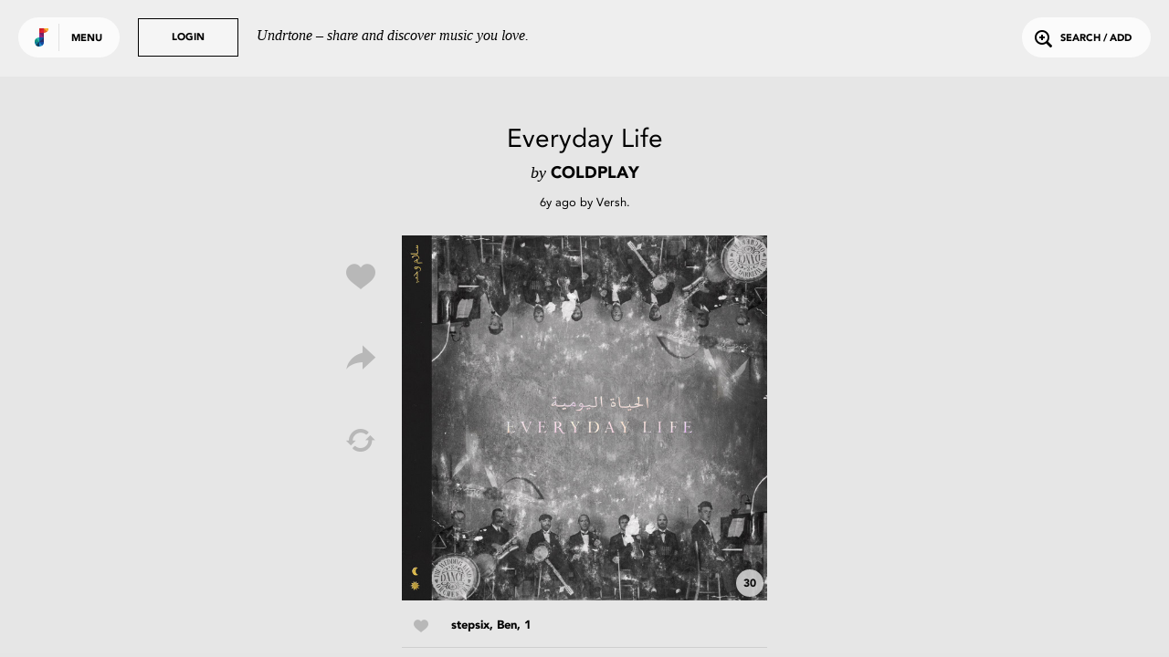

--- FILE ---
content_type: text/html; charset=utf-8
request_url: https://undrtone.com/song/comments/vw85axnx?since=
body_size: 1565
content:
{"comments":[{"createdAt":"2019-11-26T23:07:00.000Z","updatedAt":"2019-11-26T23:07:00.000Z","id":"cr67b65x","comment":"#new #2019checklist #alternative #pop #worldmusic #arenapop #titletrack While I appreciate the unifying sentiment of 'Everyday Life' the end result is mild to stale sampler-platter of various styles and genres from around the world. The message: \"We millionaires have toured the world and have borrowed the music from the places we've visited-- and the world is so much more similar than it's different, so why can't well all just get along?\" Preachy pop anthems that often appeal to faith aren't really solutions, but hey, at least the music is compositionally more interesting than their last 3 albums.","entities":{"tags":[{"name":"new","indices":[0,4],"colorIdx":23},{"name":"2019checklist","indices":[5,19],"colorIdx":5},{"name":"alternative","indices":[20,32],"colorIdx":25},{"name":"pop","indices":[33,37],"colorIdx":8},{"name":"worldmusic","indices":[38,49],"colorIdx":16},{"name":"arenapop","indices":[50,59],"colorIdx":21},{"name":"titletrack","indices":[60,71],"colorIdx":6}],"links":[],"mentions":[]},"isSpam":0,"volleyId":"vw85axnx","personId":"pw54zdzn"}],"removed":[],"people":{"pw54zdzn":{"createdAt":"2015-06-01T12:58:12.000Z","updatedAt":"2025-04-29T09:16:31.000Z","id":"pw54zdzn","name":"Versh","username":"Versh","isThe":0,"bio":"\"If you believe in this world no one has died in vain/\nBut don't you dare get to the top and not know what to do\"","website":null,"twitterHandle":"Versh","image":"https://profile.undrtone.com/22596_374.jpeg","isPro":null,"followerCount":309,"followingCount":200,"globalTrackCount":5915,"jamCount":0,"likeCount":4884,"jamLikeCount":0,"backgroundColour":"efe5ed","highlightColour":"e3dae1","isSpam":0,"isFollowing":0,"isFollower":0,"isMuting":0,"bioEntities":{"links":[],"mentions":[],"tags":[]},"globalTrackPlays":"112718"}},"serverTime":"2026-01-20T12:37:12.376Z","resultCount":1,"expectedCount":20,"nextPageDate":"2019-11-26T23:07:00.000Z"}


--- FILE ---
content_type: text/html; charset=utf-8
request_url: https://www.google.com/recaptcha/api2/anchor?ar=1&k=6Lejp9UZAAAAAM26IwdrJdEFoxUXJilQNY73ggNt&co=aHR0cHM6Ly91bmRydG9uZS5jb206NDQz&hl=en&v=PoyoqOPhxBO7pBk68S4YbpHZ&size=normal&anchor-ms=20000&execute-ms=30000&cb=qfnwcovoaaut
body_size: 49395
content:
<!DOCTYPE HTML><html dir="ltr" lang="en"><head><meta http-equiv="Content-Type" content="text/html; charset=UTF-8">
<meta http-equiv="X-UA-Compatible" content="IE=edge">
<title>reCAPTCHA</title>
<style type="text/css">
/* cyrillic-ext */
@font-face {
  font-family: 'Roboto';
  font-style: normal;
  font-weight: 400;
  font-stretch: 100%;
  src: url(//fonts.gstatic.com/s/roboto/v48/KFO7CnqEu92Fr1ME7kSn66aGLdTylUAMa3GUBHMdazTgWw.woff2) format('woff2');
  unicode-range: U+0460-052F, U+1C80-1C8A, U+20B4, U+2DE0-2DFF, U+A640-A69F, U+FE2E-FE2F;
}
/* cyrillic */
@font-face {
  font-family: 'Roboto';
  font-style: normal;
  font-weight: 400;
  font-stretch: 100%;
  src: url(//fonts.gstatic.com/s/roboto/v48/KFO7CnqEu92Fr1ME7kSn66aGLdTylUAMa3iUBHMdazTgWw.woff2) format('woff2');
  unicode-range: U+0301, U+0400-045F, U+0490-0491, U+04B0-04B1, U+2116;
}
/* greek-ext */
@font-face {
  font-family: 'Roboto';
  font-style: normal;
  font-weight: 400;
  font-stretch: 100%;
  src: url(//fonts.gstatic.com/s/roboto/v48/KFO7CnqEu92Fr1ME7kSn66aGLdTylUAMa3CUBHMdazTgWw.woff2) format('woff2');
  unicode-range: U+1F00-1FFF;
}
/* greek */
@font-face {
  font-family: 'Roboto';
  font-style: normal;
  font-weight: 400;
  font-stretch: 100%;
  src: url(//fonts.gstatic.com/s/roboto/v48/KFO7CnqEu92Fr1ME7kSn66aGLdTylUAMa3-UBHMdazTgWw.woff2) format('woff2');
  unicode-range: U+0370-0377, U+037A-037F, U+0384-038A, U+038C, U+038E-03A1, U+03A3-03FF;
}
/* math */
@font-face {
  font-family: 'Roboto';
  font-style: normal;
  font-weight: 400;
  font-stretch: 100%;
  src: url(//fonts.gstatic.com/s/roboto/v48/KFO7CnqEu92Fr1ME7kSn66aGLdTylUAMawCUBHMdazTgWw.woff2) format('woff2');
  unicode-range: U+0302-0303, U+0305, U+0307-0308, U+0310, U+0312, U+0315, U+031A, U+0326-0327, U+032C, U+032F-0330, U+0332-0333, U+0338, U+033A, U+0346, U+034D, U+0391-03A1, U+03A3-03A9, U+03B1-03C9, U+03D1, U+03D5-03D6, U+03F0-03F1, U+03F4-03F5, U+2016-2017, U+2034-2038, U+203C, U+2040, U+2043, U+2047, U+2050, U+2057, U+205F, U+2070-2071, U+2074-208E, U+2090-209C, U+20D0-20DC, U+20E1, U+20E5-20EF, U+2100-2112, U+2114-2115, U+2117-2121, U+2123-214F, U+2190, U+2192, U+2194-21AE, U+21B0-21E5, U+21F1-21F2, U+21F4-2211, U+2213-2214, U+2216-22FF, U+2308-230B, U+2310, U+2319, U+231C-2321, U+2336-237A, U+237C, U+2395, U+239B-23B7, U+23D0, U+23DC-23E1, U+2474-2475, U+25AF, U+25B3, U+25B7, U+25BD, U+25C1, U+25CA, U+25CC, U+25FB, U+266D-266F, U+27C0-27FF, U+2900-2AFF, U+2B0E-2B11, U+2B30-2B4C, U+2BFE, U+3030, U+FF5B, U+FF5D, U+1D400-1D7FF, U+1EE00-1EEFF;
}
/* symbols */
@font-face {
  font-family: 'Roboto';
  font-style: normal;
  font-weight: 400;
  font-stretch: 100%;
  src: url(//fonts.gstatic.com/s/roboto/v48/KFO7CnqEu92Fr1ME7kSn66aGLdTylUAMaxKUBHMdazTgWw.woff2) format('woff2');
  unicode-range: U+0001-000C, U+000E-001F, U+007F-009F, U+20DD-20E0, U+20E2-20E4, U+2150-218F, U+2190, U+2192, U+2194-2199, U+21AF, U+21E6-21F0, U+21F3, U+2218-2219, U+2299, U+22C4-22C6, U+2300-243F, U+2440-244A, U+2460-24FF, U+25A0-27BF, U+2800-28FF, U+2921-2922, U+2981, U+29BF, U+29EB, U+2B00-2BFF, U+4DC0-4DFF, U+FFF9-FFFB, U+10140-1018E, U+10190-1019C, U+101A0, U+101D0-101FD, U+102E0-102FB, U+10E60-10E7E, U+1D2C0-1D2D3, U+1D2E0-1D37F, U+1F000-1F0FF, U+1F100-1F1AD, U+1F1E6-1F1FF, U+1F30D-1F30F, U+1F315, U+1F31C, U+1F31E, U+1F320-1F32C, U+1F336, U+1F378, U+1F37D, U+1F382, U+1F393-1F39F, U+1F3A7-1F3A8, U+1F3AC-1F3AF, U+1F3C2, U+1F3C4-1F3C6, U+1F3CA-1F3CE, U+1F3D4-1F3E0, U+1F3ED, U+1F3F1-1F3F3, U+1F3F5-1F3F7, U+1F408, U+1F415, U+1F41F, U+1F426, U+1F43F, U+1F441-1F442, U+1F444, U+1F446-1F449, U+1F44C-1F44E, U+1F453, U+1F46A, U+1F47D, U+1F4A3, U+1F4B0, U+1F4B3, U+1F4B9, U+1F4BB, U+1F4BF, U+1F4C8-1F4CB, U+1F4D6, U+1F4DA, U+1F4DF, U+1F4E3-1F4E6, U+1F4EA-1F4ED, U+1F4F7, U+1F4F9-1F4FB, U+1F4FD-1F4FE, U+1F503, U+1F507-1F50B, U+1F50D, U+1F512-1F513, U+1F53E-1F54A, U+1F54F-1F5FA, U+1F610, U+1F650-1F67F, U+1F687, U+1F68D, U+1F691, U+1F694, U+1F698, U+1F6AD, U+1F6B2, U+1F6B9-1F6BA, U+1F6BC, U+1F6C6-1F6CF, U+1F6D3-1F6D7, U+1F6E0-1F6EA, U+1F6F0-1F6F3, U+1F6F7-1F6FC, U+1F700-1F7FF, U+1F800-1F80B, U+1F810-1F847, U+1F850-1F859, U+1F860-1F887, U+1F890-1F8AD, U+1F8B0-1F8BB, U+1F8C0-1F8C1, U+1F900-1F90B, U+1F93B, U+1F946, U+1F984, U+1F996, U+1F9E9, U+1FA00-1FA6F, U+1FA70-1FA7C, U+1FA80-1FA89, U+1FA8F-1FAC6, U+1FACE-1FADC, U+1FADF-1FAE9, U+1FAF0-1FAF8, U+1FB00-1FBFF;
}
/* vietnamese */
@font-face {
  font-family: 'Roboto';
  font-style: normal;
  font-weight: 400;
  font-stretch: 100%;
  src: url(//fonts.gstatic.com/s/roboto/v48/KFO7CnqEu92Fr1ME7kSn66aGLdTylUAMa3OUBHMdazTgWw.woff2) format('woff2');
  unicode-range: U+0102-0103, U+0110-0111, U+0128-0129, U+0168-0169, U+01A0-01A1, U+01AF-01B0, U+0300-0301, U+0303-0304, U+0308-0309, U+0323, U+0329, U+1EA0-1EF9, U+20AB;
}
/* latin-ext */
@font-face {
  font-family: 'Roboto';
  font-style: normal;
  font-weight: 400;
  font-stretch: 100%;
  src: url(//fonts.gstatic.com/s/roboto/v48/KFO7CnqEu92Fr1ME7kSn66aGLdTylUAMa3KUBHMdazTgWw.woff2) format('woff2');
  unicode-range: U+0100-02BA, U+02BD-02C5, U+02C7-02CC, U+02CE-02D7, U+02DD-02FF, U+0304, U+0308, U+0329, U+1D00-1DBF, U+1E00-1E9F, U+1EF2-1EFF, U+2020, U+20A0-20AB, U+20AD-20C0, U+2113, U+2C60-2C7F, U+A720-A7FF;
}
/* latin */
@font-face {
  font-family: 'Roboto';
  font-style: normal;
  font-weight: 400;
  font-stretch: 100%;
  src: url(//fonts.gstatic.com/s/roboto/v48/KFO7CnqEu92Fr1ME7kSn66aGLdTylUAMa3yUBHMdazQ.woff2) format('woff2');
  unicode-range: U+0000-00FF, U+0131, U+0152-0153, U+02BB-02BC, U+02C6, U+02DA, U+02DC, U+0304, U+0308, U+0329, U+2000-206F, U+20AC, U+2122, U+2191, U+2193, U+2212, U+2215, U+FEFF, U+FFFD;
}
/* cyrillic-ext */
@font-face {
  font-family: 'Roboto';
  font-style: normal;
  font-weight: 500;
  font-stretch: 100%;
  src: url(//fonts.gstatic.com/s/roboto/v48/KFO7CnqEu92Fr1ME7kSn66aGLdTylUAMa3GUBHMdazTgWw.woff2) format('woff2');
  unicode-range: U+0460-052F, U+1C80-1C8A, U+20B4, U+2DE0-2DFF, U+A640-A69F, U+FE2E-FE2F;
}
/* cyrillic */
@font-face {
  font-family: 'Roboto';
  font-style: normal;
  font-weight: 500;
  font-stretch: 100%;
  src: url(//fonts.gstatic.com/s/roboto/v48/KFO7CnqEu92Fr1ME7kSn66aGLdTylUAMa3iUBHMdazTgWw.woff2) format('woff2');
  unicode-range: U+0301, U+0400-045F, U+0490-0491, U+04B0-04B1, U+2116;
}
/* greek-ext */
@font-face {
  font-family: 'Roboto';
  font-style: normal;
  font-weight: 500;
  font-stretch: 100%;
  src: url(//fonts.gstatic.com/s/roboto/v48/KFO7CnqEu92Fr1ME7kSn66aGLdTylUAMa3CUBHMdazTgWw.woff2) format('woff2');
  unicode-range: U+1F00-1FFF;
}
/* greek */
@font-face {
  font-family: 'Roboto';
  font-style: normal;
  font-weight: 500;
  font-stretch: 100%;
  src: url(//fonts.gstatic.com/s/roboto/v48/KFO7CnqEu92Fr1ME7kSn66aGLdTylUAMa3-UBHMdazTgWw.woff2) format('woff2');
  unicode-range: U+0370-0377, U+037A-037F, U+0384-038A, U+038C, U+038E-03A1, U+03A3-03FF;
}
/* math */
@font-face {
  font-family: 'Roboto';
  font-style: normal;
  font-weight: 500;
  font-stretch: 100%;
  src: url(//fonts.gstatic.com/s/roboto/v48/KFO7CnqEu92Fr1ME7kSn66aGLdTylUAMawCUBHMdazTgWw.woff2) format('woff2');
  unicode-range: U+0302-0303, U+0305, U+0307-0308, U+0310, U+0312, U+0315, U+031A, U+0326-0327, U+032C, U+032F-0330, U+0332-0333, U+0338, U+033A, U+0346, U+034D, U+0391-03A1, U+03A3-03A9, U+03B1-03C9, U+03D1, U+03D5-03D6, U+03F0-03F1, U+03F4-03F5, U+2016-2017, U+2034-2038, U+203C, U+2040, U+2043, U+2047, U+2050, U+2057, U+205F, U+2070-2071, U+2074-208E, U+2090-209C, U+20D0-20DC, U+20E1, U+20E5-20EF, U+2100-2112, U+2114-2115, U+2117-2121, U+2123-214F, U+2190, U+2192, U+2194-21AE, U+21B0-21E5, U+21F1-21F2, U+21F4-2211, U+2213-2214, U+2216-22FF, U+2308-230B, U+2310, U+2319, U+231C-2321, U+2336-237A, U+237C, U+2395, U+239B-23B7, U+23D0, U+23DC-23E1, U+2474-2475, U+25AF, U+25B3, U+25B7, U+25BD, U+25C1, U+25CA, U+25CC, U+25FB, U+266D-266F, U+27C0-27FF, U+2900-2AFF, U+2B0E-2B11, U+2B30-2B4C, U+2BFE, U+3030, U+FF5B, U+FF5D, U+1D400-1D7FF, U+1EE00-1EEFF;
}
/* symbols */
@font-face {
  font-family: 'Roboto';
  font-style: normal;
  font-weight: 500;
  font-stretch: 100%;
  src: url(//fonts.gstatic.com/s/roboto/v48/KFO7CnqEu92Fr1ME7kSn66aGLdTylUAMaxKUBHMdazTgWw.woff2) format('woff2');
  unicode-range: U+0001-000C, U+000E-001F, U+007F-009F, U+20DD-20E0, U+20E2-20E4, U+2150-218F, U+2190, U+2192, U+2194-2199, U+21AF, U+21E6-21F0, U+21F3, U+2218-2219, U+2299, U+22C4-22C6, U+2300-243F, U+2440-244A, U+2460-24FF, U+25A0-27BF, U+2800-28FF, U+2921-2922, U+2981, U+29BF, U+29EB, U+2B00-2BFF, U+4DC0-4DFF, U+FFF9-FFFB, U+10140-1018E, U+10190-1019C, U+101A0, U+101D0-101FD, U+102E0-102FB, U+10E60-10E7E, U+1D2C0-1D2D3, U+1D2E0-1D37F, U+1F000-1F0FF, U+1F100-1F1AD, U+1F1E6-1F1FF, U+1F30D-1F30F, U+1F315, U+1F31C, U+1F31E, U+1F320-1F32C, U+1F336, U+1F378, U+1F37D, U+1F382, U+1F393-1F39F, U+1F3A7-1F3A8, U+1F3AC-1F3AF, U+1F3C2, U+1F3C4-1F3C6, U+1F3CA-1F3CE, U+1F3D4-1F3E0, U+1F3ED, U+1F3F1-1F3F3, U+1F3F5-1F3F7, U+1F408, U+1F415, U+1F41F, U+1F426, U+1F43F, U+1F441-1F442, U+1F444, U+1F446-1F449, U+1F44C-1F44E, U+1F453, U+1F46A, U+1F47D, U+1F4A3, U+1F4B0, U+1F4B3, U+1F4B9, U+1F4BB, U+1F4BF, U+1F4C8-1F4CB, U+1F4D6, U+1F4DA, U+1F4DF, U+1F4E3-1F4E6, U+1F4EA-1F4ED, U+1F4F7, U+1F4F9-1F4FB, U+1F4FD-1F4FE, U+1F503, U+1F507-1F50B, U+1F50D, U+1F512-1F513, U+1F53E-1F54A, U+1F54F-1F5FA, U+1F610, U+1F650-1F67F, U+1F687, U+1F68D, U+1F691, U+1F694, U+1F698, U+1F6AD, U+1F6B2, U+1F6B9-1F6BA, U+1F6BC, U+1F6C6-1F6CF, U+1F6D3-1F6D7, U+1F6E0-1F6EA, U+1F6F0-1F6F3, U+1F6F7-1F6FC, U+1F700-1F7FF, U+1F800-1F80B, U+1F810-1F847, U+1F850-1F859, U+1F860-1F887, U+1F890-1F8AD, U+1F8B0-1F8BB, U+1F8C0-1F8C1, U+1F900-1F90B, U+1F93B, U+1F946, U+1F984, U+1F996, U+1F9E9, U+1FA00-1FA6F, U+1FA70-1FA7C, U+1FA80-1FA89, U+1FA8F-1FAC6, U+1FACE-1FADC, U+1FADF-1FAE9, U+1FAF0-1FAF8, U+1FB00-1FBFF;
}
/* vietnamese */
@font-face {
  font-family: 'Roboto';
  font-style: normal;
  font-weight: 500;
  font-stretch: 100%;
  src: url(//fonts.gstatic.com/s/roboto/v48/KFO7CnqEu92Fr1ME7kSn66aGLdTylUAMa3OUBHMdazTgWw.woff2) format('woff2');
  unicode-range: U+0102-0103, U+0110-0111, U+0128-0129, U+0168-0169, U+01A0-01A1, U+01AF-01B0, U+0300-0301, U+0303-0304, U+0308-0309, U+0323, U+0329, U+1EA0-1EF9, U+20AB;
}
/* latin-ext */
@font-face {
  font-family: 'Roboto';
  font-style: normal;
  font-weight: 500;
  font-stretch: 100%;
  src: url(//fonts.gstatic.com/s/roboto/v48/KFO7CnqEu92Fr1ME7kSn66aGLdTylUAMa3KUBHMdazTgWw.woff2) format('woff2');
  unicode-range: U+0100-02BA, U+02BD-02C5, U+02C7-02CC, U+02CE-02D7, U+02DD-02FF, U+0304, U+0308, U+0329, U+1D00-1DBF, U+1E00-1E9F, U+1EF2-1EFF, U+2020, U+20A0-20AB, U+20AD-20C0, U+2113, U+2C60-2C7F, U+A720-A7FF;
}
/* latin */
@font-face {
  font-family: 'Roboto';
  font-style: normal;
  font-weight: 500;
  font-stretch: 100%;
  src: url(//fonts.gstatic.com/s/roboto/v48/KFO7CnqEu92Fr1ME7kSn66aGLdTylUAMa3yUBHMdazQ.woff2) format('woff2');
  unicode-range: U+0000-00FF, U+0131, U+0152-0153, U+02BB-02BC, U+02C6, U+02DA, U+02DC, U+0304, U+0308, U+0329, U+2000-206F, U+20AC, U+2122, U+2191, U+2193, U+2212, U+2215, U+FEFF, U+FFFD;
}
/* cyrillic-ext */
@font-face {
  font-family: 'Roboto';
  font-style: normal;
  font-weight: 900;
  font-stretch: 100%;
  src: url(//fonts.gstatic.com/s/roboto/v48/KFO7CnqEu92Fr1ME7kSn66aGLdTylUAMa3GUBHMdazTgWw.woff2) format('woff2');
  unicode-range: U+0460-052F, U+1C80-1C8A, U+20B4, U+2DE0-2DFF, U+A640-A69F, U+FE2E-FE2F;
}
/* cyrillic */
@font-face {
  font-family: 'Roboto';
  font-style: normal;
  font-weight: 900;
  font-stretch: 100%;
  src: url(//fonts.gstatic.com/s/roboto/v48/KFO7CnqEu92Fr1ME7kSn66aGLdTylUAMa3iUBHMdazTgWw.woff2) format('woff2');
  unicode-range: U+0301, U+0400-045F, U+0490-0491, U+04B0-04B1, U+2116;
}
/* greek-ext */
@font-face {
  font-family: 'Roboto';
  font-style: normal;
  font-weight: 900;
  font-stretch: 100%;
  src: url(//fonts.gstatic.com/s/roboto/v48/KFO7CnqEu92Fr1ME7kSn66aGLdTylUAMa3CUBHMdazTgWw.woff2) format('woff2');
  unicode-range: U+1F00-1FFF;
}
/* greek */
@font-face {
  font-family: 'Roboto';
  font-style: normal;
  font-weight: 900;
  font-stretch: 100%;
  src: url(//fonts.gstatic.com/s/roboto/v48/KFO7CnqEu92Fr1ME7kSn66aGLdTylUAMa3-UBHMdazTgWw.woff2) format('woff2');
  unicode-range: U+0370-0377, U+037A-037F, U+0384-038A, U+038C, U+038E-03A1, U+03A3-03FF;
}
/* math */
@font-face {
  font-family: 'Roboto';
  font-style: normal;
  font-weight: 900;
  font-stretch: 100%;
  src: url(//fonts.gstatic.com/s/roboto/v48/KFO7CnqEu92Fr1ME7kSn66aGLdTylUAMawCUBHMdazTgWw.woff2) format('woff2');
  unicode-range: U+0302-0303, U+0305, U+0307-0308, U+0310, U+0312, U+0315, U+031A, U+0326-0327, U+032C, U+032F-0330, U+0332-0333, U+0338, U+033A, U+0346, U+034D, U+0391-03A1, U+03A3-03A9, U+03B1-03C9, U+03D1, U+03D5-03D6, U+03F0-03F1, U+03F4-03F5, U+2016-2017, U+2034-2038, U+203C, U+2040, U+2043, U+2047, U+2050, U+2057, U+205F, U+2070-2071, U+2074-208E, U+2090-209C, U+20D0-20DC, U+20E1, U+20E5-20EF, U+2100-2112, U+2114-2115, U+2117-2121, U+2123-214F, U+2190, U+2192, U+2194-21AE, U+21B0-21E5, U+21F1-21F2, U+21F4-2211, U+2213-2214, U+2216-22FF, U+2308-230B, U+2310, U+2319, U+231C-2321, U+2336-237A, U+237C, U+2395, U+239B-23B7, U+23D0, U+23DC-23E1, U+2474-2475, U+25AF, U+25B3, U+25B7, U+25BD, U+25C1, U+25CA, U+25CC, U+25FB, U+266D-266F, U+27C0-27FF, U+2900-2AFF, U+2B0E-2B11, U+2B30-2B4C, U+2BFE, U+3030, U+FF5B, U+FF5D, U+1D400-1D7FF, U+1EE00-1EEFF;
}
/* symbols */
@font-face {
  font-family: 'Roboto';
  font-style: normal;
  font-weight: 900;
  font-stretch: 100%;
  src: url(//fonts.gstatic.com/s/roboto/v48/KFO7CnqEu92Fr1ME7kSn66aGLdTylUAMaxKUBHMdazTgWw.woff2) format('woff2');
  unicode-range: U+0001-000C, U+000E-001F, U+007F-009F, U+20DD-20E0, U+20E2-20E4, U+2150-218F, U+2190, U+2192, U+2194-2199, U+21AF, U+21E6-21F0, U+21F3, U+2218-2219, U+2299, U+22C4-22C6, U+2300-243F, U+2440-244A, U+2460-24FF, U+25A0-27BF, U+2800-28FF, U+2921-2922, U+2981, U+29BF, U+29EB, U+2B00-2BFF, U+4DC0-4DFF, U+FFF9-FFFB, U+10140-1018E, U+10190-1019C, U+101A0, U+101D0-101FD, U+102E0-102FB, U+10E60-10E7E, U+1D2C0-1D2D3, U+1D2E0-1D37F, U+1F000-1F0FF, U+1F100-1F1AD, U+1F1E6-1F1FF, U+1F30D-1F30F, U+1F315, U+1F31C, U+1F31E, U+1F320-1F32C, U+1F336, U+1F378, U+1F37D, U+1F382, U+1F393-1F39F, U+1F3A7-1F3A8, U+1F3AC-1F3AF, U+1F3C2, U+1F3C4-1F3C6, U+1F3CA-1F3CE, U+1F3D4-1F3E0, U+1F3ED, U+1F3F1-1F3F3, U+1F3F5-1F3F7, U+1F408, U+1F415, U+1F41F, U+1F426, U+1F43F, U+1F441-1F442, U+1F444, U+1F446-1F449, U+1F44C-1F44E, U+1F453, U+1F46A, U+1F47D, U+1F4A3, U+1F4B0, U+1F4B3, U+1F4B9, U+1F4BB, U+1F4BF, U+1F4C8-1F4CB, U+1F4D6, U+1F4DA, U+1F4DF, U+1F4E3-1F4E6, U+1F4EA-1F4ED, U+1F4F7, U+1F4F9-1F4FB, U+1F4FD-1F4FE, U+1F503, U+1F507-1F50B, U+1F50D, U+1F512-1F513, U+1F53E-1F54A, U+1F54F-1F5FA, U+1F610, U+1F650-1F67F, U+1F687, U+1F68D, U+1F691, U+1F694, U+1F698, U+1F6AD, U+1F6B2, U+1F6B9-1F6BA, U+1F6BC, U+1F6C6-1F6CF, U+1F6D3-1F6D7, U+1F6E0-1F6EA, U+1F6F0-1F6F3, U+1F6F7-1F6FC, U+1F700-1F7FF, U+1F800-1F80B, U+1F810-1F847, U+1F850-1F859, U+1F860-1F887, U+1F890-1F8AD, U+1F8B0-1F8BB, U+1F8C0-1F8C1, U+1F900-1F90B, U+1F93B, U+1F946, U+1F984, U+1F996, U+1F9E9, U+1FA00-1FA6F, U+1FA70-1FA7C, U+1FA80-1FA89, U+1FA8F-1FAC6, U+1FACE-1FADC, U+1FADF-1FAE9, U+1FAF0-1FAF8, U+1FB00-1FBFF;
}
/* vietnamese */
@font-face {
  font-family: 'Roboto';
  font-style: normal;
  font-weight: 900;
  font-stretch: 100%;
  src: url(//fonts.gstatic.com/s/roboto/v48/KFO7CnqEu92Fr1ME7kSn66aGLdTylUAMa3OUBHMdazTgWw.woff2) format('woff2');
  unicode-range: U+0102-0103, U+0110-0111, U+0128-0129, U+0168-0169, U+01A0-01A1, U+01AF-01B0, U+0300-0301, U+0303-0304, U+0308-0309, U+0323, U+0329, U+1EA0-1EF9, U+20AB;
}
/* latin-ext */
@font-face {
  font-family: 'Roboto';
  font-style: normal;
  font-weight: 900;
  font-stretch: 100%;
  src: url(//fonts.gstatic.com/s/roboto/v48/KFO7CnqEu92Fr1ME7kSn66aGLdTylUAMa3KUBHMdazTgWw.woff2) format('woff2');
  unicode-range: U+0100-02BA, U+02BD-02C5, U+02C7-02CC, U+02CE-02D7, U+02DD-02FF, U+0304, U+0308, U+0329, U+1D00-1DBF, U+1E00-1E9F, U+1EF2-1EFF, U+2020, U+20A0-20AB, U+20AD-20C0, U+2113, U+2C60-2C7F, U+A720-A7FF;
}
/* latin */
@font-face {
  font-family: 'Roboto';
  font-style: normal;
  font-weight: 900;
  font-stretch: 100%;
  src: url(//fonts.gstatic.com/s/roboto/v48/KFO7CnqEu92Fr1ME7kSn66aGLdTylUAMa3yUBHMdazQ.woff2) format('woff2');
  unicode-range: U+0000-00FF, U+0131, U+0152-0153, U+02BB-02BC, U+02C6, U+02DA, U+02DC, U+0304, U+0308, U+0329, U+2000-206F, U+20AC, U+2122, U+2191, U+2193, U+2212, U+2215, U+FEFF, U+FFFD;
}

</style>
<link rel="stylesheet" type="text/css" href="https://www.gstatic.com/recaptcha/releases/PoyoqOPhxBO7pBk68S4YbpHZ/styles__ltr.css">
<script nonce="S9_N9YUDQnQkFYkP8ZOntA" type="text/javascript">window['__recaptcha_api'] = 'https://www.google.com/recaptcha/api2/';</script>
<script type="text/javascript" src="https://www.gstatic.com/recaptcha/releases/PoyoqOPhxBO7pBk68S4YbpHZ/recaptcha__en.js" nonce="S9_N9YUDQnQkFYkP8ZOntA">
      
    </script></head>
<body><div id="rc-anchor-alert" class="rc-anchor-alert"></div>
<input type="hidden" id="recaptcha-token" value="[base64]">
<script type="text/javascript" nonce="S9_N9YUDQnQkFYkP8ZOntA">
      recaptcha.anchor.Main.init("[\x22ainput\x22,[\x22bgdata\x22,\x22\x22,\[base64]/[base64]/[base64]/KE4oMTI0LHYsdi5HKSxMWihsLHYpKTpOKDEyNCx2LGwpLFYpLHYpLFQpKSxGKDE3MSx2KX0scjc9ZnVuY3Rpb24obCl7cmV0dXJuIGx9LEM9ZnVuY3Rpb24obCxWLHYpe04odixsLFYpLFZbYWtdPTI3OTZ9LG49ZnVuY3Rpb24obCxWKXtWLlg9KChWLlg/[base64]/[base64]/[base64]/[base64]/[base64]/[base64]/[base64]/[base64]/[base64]/[base64]/[base64]\\u003d\x22,\[base64]\\u003d\x22,\x22wrVvei0ow4wuw4zDmcOYC8Obw7TCkBDDg2AiWlHDisKuNDtjw7/CrTfCrMKfwoQBaCHDmMO8DEnCr8O1FU4/[base64]/w6Z2LzNuwp1IHyrCvUNdb8OHXzYKbsKxw73ClhpFU8KzSsKJfMOkNjfDkX/Dh8OUwrHCl8KqwqHDgMOFV8KPwqgDUMKpw7gzwqfChx4FwpRmw73DoTLDohgvB8OELMOaTylgwqcaaMKmKMO5eQ91Fn7DhxPDlkTCrDvDo8OsZsOGwo3DqgFswpMtf8KIEQfCkMO0w4RQVm9xw7Inw5ZcYMOHwosIIkvDrSQ2wolVwrQ0W0spw6nDhsOMR3/Cvw3CusKCdcK/C8KFGBh7fsKew4zCocKnwrNSW8KQw4ZPEjk6VjvDm8KswpJ7wqEECMKuw6QmI1lUBgfDuRl+wqTCgMKRw6LCr3lRw5kucBjCqMKrO1dIwp/CssKOcBxRPkHDpcOYw5AQw6vDqsK3KEEFwpZ7QsOzWMKLahrDpw8rw6hSw4jDncKgN8OKVwccw7zCrnlgw4bDnMOkwpzCg2c1bS/[base64]/DpUAvwoLDmsO3wpQkwrXDrMKxwoPCrcKsRQkgwqLClm7DuE4ywoXCvcKHwoYBFsKHw4dsI8KewqM/CsKbwrDCkMKWaMO0FsKEw5fCjXnDm8KDw7oQd8OPOsKRVsOcw7nCkMODCcOiVAjDvjQSw65Bw7LDhsOBJcOoOsOJJsOaG0sYVTfCpwbCi8KkLS5Ow5AFw4fDhUVtKwLCiiFodsO7L8Olw5nDnMOPwo3CpAHCn2rDmnVKw5nCphDClMOswo3DuS/Dq8K1wrpIw6d/w4QAw7Q6DzXCrBfDnmkjw5HCpiBCC8Oywrsgwp5tIsKbw6zCrcOIPsK9wpHDuA3CmgTCpjbDlsK3OyUuwq9LWXImwpTDono4MhvCk8KlO8KXNUPDrMOER8O+eMKmQ2DDvCXCrMOAZ0smQ8Oqc8KRwrzDm3/Ds1sYw63DocOxRsOSw6zCqVjDkcOgw4vDisK2C8OYwpPDkyJWw6RIJcKFw5jDhFFHS1/DgClpw7fCrMKIcsObw6LCgsKYO8KhwqB/dsOERsKBFcKpPn04wrhJwog+wqxUwrPCgUFkwo1lFE3ChVQSwq7DucOzPR4BUVRfYhbCmsOUwojDuh1Yw49mFDxLMEZ5wpt6XXcpPHpSVknDmxhdw5vDggLCgsKdw7LCjHJ/EFNlwp3DrCvCncOuw551w4p1w43DucKywrEKeiTCvcKdwqIrwoBZw7rCqMOcw5nDm2BWQwhGw4RtPUgTcQHDnMKUwpRYRXN4ek9lw7PClFHDulTDrgbCkBfDhcKPbB8nw67DoiV0w7HCj8O2AhDDuMOvJsKHwrpfcsKEw5x9HibDglvDv1LCk0xzwqJ/w7h8bMKRw4lVwp9pGi1uwrrCgx/DuncJw7x5eD/CscKAbH0awql2CcKQQ8OWwrXDgcKlKGhKwqMzwps+B8Orw4QZN8K/[base64]/[base64]/YsOew7xMwp/DvDNBwpxbPcOhSMKlwqTCrcOAwrjDvV9mwqh3wovCqMOyw5jDkW/[base64]/Cq2oVBsOSw7PCiRgZw5d/wqbDpjIXw68acw5UXsO2wpVww740w5skJWF9w5kwwoRyQk4iDcOBw47Dokxrw6tqTR46fFXDicKJw5V4TsOxEMOZFsOxK8KYwq/CoQkBw7zCt8KuHsKgw4R2DMOQcRR+H2VwwohSw6REBsOtAUjDlSkvEsOJwprDu8K0w7gALwrDvcOxZXFhAsKOwoHCmsKlw67DgcOAwqbDn8ORw5fCinhVQ8KPwogrcSojw7LDrivDh8Ohw7vDl8OJccKbwozCnMKzwqXCkyhZwq8CWcOqwoNTwodow57DuMOfFVDCjk/DgyVYwoARS8Opwo7DrsKYW8O/wpfCssKUw6lDPnTDgMKawrfCvMOUJX3DnVhvwqbDviMKw7nCo13CmGV1UFpZXsOwMn9oXlDDgVrCt8O1wojCscKFEHXCrRLCpxcYDHfCpsOdwqprwo5Pw61Ewr58NwDCvHbDi8KBdMOoI8K/RWU9wqHCjFwlw6PDs1jCjsONd8OmSxrCoMOVwpjDqMKgw6wMw4HCksOEwp/CtlJvw6tUDXHCkMKkw6jDqMODbSsIZBJYw6l/[base64]/[base64]/w78vFMODwrw/[base64]/DqMKLw6HDrkRJHMOGwoDDpsOmw7g4Nj4YM8OJw5/ChEdqw7ZhwqbDlXNSwovDpkjCl8KOw5LDl8KdwrzClMKMfMOQAMOzX8Oaw6Flwpd0w5xZw73CjcOEw5Yve8O2fmnCoj3CqxrDt8ODwrTCqWvCncKSdTNoVynCoW/DkcO/[base64]/Cr08BwoTCnMOracK+NT9bwqbDvsKqL2XDisKMA3/DoWXDqgLDqBAOdsOOAMOPVMOGwpR8w4ksw6HDmsKJwpTDphTCgsOhwqRLwo3Dhl/ChFlMMDcPNyDCksKTwqxbH8OSwohLwqUkwoMaU8KYw5/CgcOPSBhuL8OowphFw47Cr39AFsOFXWPCg8OfCcKiWcOyw5FUw6huc8OdG8KXF8OXwoXDosOww4/[base64]/[base64]/FMOnFMOpTcKPXMKlw73CoMOgw6TDjHDChcOvRcKUwr5/[base64]/[base64]/[base64]/[base64]/DnsOnFsK9PcOaw7rCoMOqbBrCjnVpwrXDoMO2wrLDicO0ZwjCs3zCisOFwoA5YR/CrMOew7TCjcK/KMKCw50HPnvCvHFpAhfDmcOjER3DqwbDkQQFwqhVQx/ClE0ow4bDkgUzwrbCsMOzw4HDjjrDosKNwo1mw4PDmsO2w64bwpFXwoDDgEvDhMOlPRYeWMOOTxVENcKJw4DCtMOUwo7Cn8Kaw67DmcK4fzjCpMODwo3DkMKtDGtpwoVaKiYAZsOnGcKdYsKnwr0Lw71PJ00+w6/DrAxMw4gLwrbClRQ1w4jCl8O3wozDuzlHQX9kUC3DiMOVNgNAwo0nSMKUw7ZtVMKUHMKCw4jDkhnDlcO3wr7CpRx/wqvDjSfCqsOmf8Kow4PDlx1/w4M+PsOew6EXCBDDvRZPT8Olw4jDk8KWwoLCgDpYwp4MHi3Dli/CtVvDmcOKUV8ww73Di8Ofw6HDvMOFwrDCgcOzMiTCosKKw7zDv3gUwp7ClHHDjsOffcKywpTCt8KBeR/Dsk3Cp8KbEsKUwo3CuXhWw73Cu8Oew419HcONPV/CqMO+TURzw6bCtjhcYcOowq9fbMKaw7VXwosxw4sewrwJZcK8w4PCoMKuwrbCmMKLH0TCqkjDvknCkztFwrTCpQc1YsKWw7V4Z8OgM3shJBxwBMOUwqTDr8KUw5zCjcKOesOaSGMeF8KgZXcfwr/CncOWw5/CssOSw6kLw5Z9L8OTwpPDtwLDklkIwqZ0w5ROwqbCnHwOF0FWwoBBw57Cg8KxQ3MLdMOVw6g8EE5YwrR8w5grBlY/wozDvlDDrEM1ecKVTTnCpcOiOH5aM1vDj8OfwqHCnyQqUcOCw5DDtyNOJ3zDiS7Dt10Lwp84LMKyw5vCq8KOHTwmwpXDsD3CggZqwooAw5/Cs38oSzEnwpfCmcKYJMK+DBHDiXbDjcK+wrTDmktpb8K0T1zDjSjCt8Oew6JCYjfClcK3bwAgJyTDm8OMwqBaw4/CjMONw6zCqMOvwo/CjwHCtUU7K1Nrw57ClMO1NQ3CnMOxwrU7wrHDvMOpwrbDk8OUw47CtcONwoHChcKTS8KOYcK9w4/DnENxwq3CqCcMJcOVV1NlT8OUw4EPwpJow7HCocOsDVUlwoE8QMKKwqpcwqrDsm/CvXLDtn8iwoXDm3Nnwp8NaUHCjUPDoMOcMcODWAYlYsKpScOaH2vDsjHCicKHJRTDnsOjwozDuiAvdMO5bMKpw4x0fMOIw5/Cqwgvw6zCs8OsHxXDuzPCg8Ktw4DCjV/DrkV/ZMOQaH3DhTrCpcKJwoYuXcObXkAlGsKjw6XCmHHDnMK2CcKHwrXDr8KLw5gsUC7ChnrDkxgSw6Fdw67DrsKjw6TCuMK+w7bDhwZrHsOqek0ZZUXDqUkLwpjDuEzCi2/Ch8Oiwoh3w4kKGMKBeMKAbMKxw61ATkjCjcKiwpRvV8ONbx7CusKUwpLDvsOrdT3CuThcNMKkw6bCggfCr27CnB7CosKZFsOWw5VkeMOzdw84YcOiw53DjMKtw4RGVnXDmsOLw7/Cn3HDgTvDrHU+NMOcVMKFwr7CnsOmw4PDvi3CqMOAXsKeMxjDo8KKwokKSkzDtUPDs8KPYlZUw6ZMwrpOw5F4wrPCvcKrX8K0w7XDksOSCE4dwq55w6dfNsKJDCpEw41ewqHCgMKTTlkFB8O1wp/CkcKDwpbCuBgAFsOkU8OcRD8QC33CmmgIw5bDmsO/[base64]/DqnDDpsODwoDDjMKCw4PDiMKbw6/CksKjw5PDlgkydTEXLsK7wqosOG7DnGbCvSTCgcKXTMK/wrwMIMKNSMKsDsKyaj41d8OwAAx9EwXDhi3Cvmw2NcOhwrPCq8KtwrcqTGvDqFkSwpbDtivCl2Z/wqjDtcKEMh7CnkvCiMO4dXTClEnDrsO0EsOsGMKVw6nDpMK2wq0bw4/Cp8OdXizClATCo2TCgm45w5XDg20mT3MQPsOBeMKHwoXDvcKfQMOHwpEFLMO/wpnDhcKEw6vCjMK6w4jCkG/DnxLCskk6YmTDnjfCvxHCo8O6H8KGVmQaAV/CssOtNX3DiMOhwqHDksO+Gwo0wrzClyPDrsKnw4BKw5soDsKnOsK+McKZPjDDr1DCvMO6I21iw6gpwpx6woDDvEo5ZWkZNsOdw5RpQwfCuMKYXsKYGcKsw5BAw57Dky3ChBrCgC/[base64]/DtHjDnQZ8GDVSSMKgwoYdV8Ohw6rDgFklN8OXwoXCjMKHbsONKcOhwodYT8OUGjAaEsOzw6fCpcKLwqhpw70ZQ2zCnRrDp8Kpw6DDqMOhNEF1YGwsI1HDj2fClTLDtCgDwoTChEHCnyvCgsK2w7UdwoQiLG9PEMOYw7DDlTMuwojChAhNwrPDrWcjwoYDwoB/[base64]/CnnNvwp0NTsKOw5hfQcO3NxTDmg/[base64]/CtQrDmxHCsMKsw4vDr8OPD2XDlSErwqMmw7B5wqJ/woFwQ8KQURl2DkvCt8Klw6hbw7UiD8O5wodHw6fDn2bCmsKqVMKkw6fCm8KHNsKkwpXDoMOkXsOJYMKpw7bDh8Odwr8Yw4YIwqvDs2l+wrzCjQ3DiMKFwqRKw4PCpMOtVDXChMOUECvDqX/CocKUNC3CiMOLw7/Cq0Zywpx/w75EHMKnF1l7TjY8w5lfwqTDkCMQVMKLNMKebMO4w4vCicOGW1zCh8OwVMKlF8Kuwqc0w6RowqrCi8O6w60Nwq3DhcKPwoU+wpjDrXrClTEdwoMVwo5Yw5rDoSpFTcKOw7bDrMOje1YUHsKSw7tjw73CsXslwpjDg8OUwr/ClsKbwq7CosOxNMK6wqFiwpAbw75Ww5HCmmtJwpPCi1nDgFbDpkhfVcOWw45LwoE0UsOawqbDnMOGSRHCvXw2UwzDr8OTb8K1w4XCikfDlyInQcKuwqhQw6BKa3c5w4LCn8KwasOeV8Kowr9NwrHDg3nDv8O9FSbDg1/CiMOAwqMyYTrDpVMewrcPw7QUBULDqcOjw49gLSjCu8KvSDHDl0MVwrXCvT/Crn3DqxU6wrjDgBXDoTlQDnk0w4PCrCPCvsKxbhROSsO3DXPCisOgw6vDriXCg8KufUhRw6xTwoZVTnfCuy/Dk8O4w70mw63Cr0/DnghgwpDDkx9YMWkjwqIFwonDqsKvw4c5w4RkT8Okelk2IAlDN3DDqMKKw5QBw5Ejw6jDpsKwFMK9f8KKXEjCpGnDoMOTbxwPJWNew5gOGn/DtMKHXsKwwqbDhlTClsKlworDj8KXwovDhQvCr8KRek7DrMK4wqLDq8Kew7TDnsO1OznCk3HDkMO5w73Cn8OIR8K/w57DqRgxIRgDZcOpbVUmEMO1R8OKCUspwo/CpsO7KMKtX196wrrDtkpKwqE8H8KKwqjCjl8Kw48PIMKuw7HCp8Otw57CpsKMFcKgfRhIEwPDqcOvw7g6wpF3CnMQw7jCrlTDgcKzw7fCgMOIwqjCr8OkwrwifMKtdy/Ct2rDmsO5wqBCFsKlPlzCt3TCm8O3w4jCicKbQWDDlMKHNzvDvXszBMKTw7DDhcKPwokVMWcINmvCjMOfw5UgUsKgAlvDo8KNVm7Cl8Otw7FaQMKrN8KMW8OdfMOOwqkcwpbCkCRYwrxZwqzChDVDwqPCt2xEwo/DhEJqUMO5wo18w5nDsFjCj0AJwprDl8Ohw6/CgsKFw7RcR052RHDCiD1/bMKROVHDvcKbXQl3QMOLwrs8MhQ4UcOUw6vDqknDoMOQFcOGLcO7ZsKcw5dwYhQQfgwOXl1CwpzDq0ANDBpcw79Mw7caw4bDniJTUWZFKmXCusKaw4hDXxpAMcKIwpDDoTrDkcOQVGvDgxNJFiVzwp/CvSwcwow7I2vCocOkwqXCgDvCrCLDjwAtw63DvMKZw7Yzw5J3Z1bCjcKYw6/CgcOYb8KbXcKEwowSw7QUTVnDrsKDwq7CoBY4R2nCiMK/W8KLw6p1wqzDun1tTMKJJcOsal7Dn2kBFD7DiV3DuMOOw4EebcK4Z8Kiw4dsL8KMJ8OBw4zCsnvClsO0w6opacOxYB8LDsOdw4/CgsOnw7LCvVNFw6R5wpjCmmcBLQ9+w5bDgQ/DmVUwShEsDzpVw5LDqB51Lw1XdsK7w798w6PCkcOPZsOgwqcaMcKyEsOSKFdqw6fDlwPDrcO+wofCgnnDhXTDpC9JVhQFXiMff8KLwr5UwrFZCDgQw7LCnj9Dw6rDmWNnw5MSI1DCqWUIw4bDlcKBw79aIknCv03DlsKuNsKBwpXDhEcfMMKnwrzDscO0G2Unwo/CgMOKT8Otwq7DtDjDkH8ResKCwqHDucOBfMKowp9uw700MHvCpMKAbx5uAjPCj3zDvsKnw5HCm8OBw7zCscOyQMKfwqnDpDjDpQDDj3whw7fDp8KJU8OmLcOUAh4zwqUNw7cBMjDCnxxIw4TDlzHCu04rwr3CmBHCukBWw4rCuiU/wqpMwq3DuijDryEpw4rDhVQyGC11f0LClTQPLsK5WkvCn8OIfcO+wqRtHcKfwoLCocOew4rCpkjChi0eYR5LGC4pw7nDoSJOew/CuW1rwq3CnMO3w41rCcOSwrPDn24ULcKLNAjClH7Cu0AKwprCnsK4EhREw6LDljjCu8OPF8KSw54LwpU7w4wff8ObBcK4w5TCrMOKSh92w5jDscKkw54JecOGw7jClx/[base64]/aElOwrhgE8OzO8Kqw6bCgT7CukbCu8K1fMKvFyJydAYsw4PDh8OGw6fCoxodXDTDqEUgHMOhKRRXd0TClWTDiH0uwoY5wqIXSsKLw6Jlw6cKwpZwVsOaDk0JGFLCtF7ComhvfyJkRADDq8Opw7Vxw6jClMO9w41+w7TDqcKtFhEnwo/ClgTCjVxUc8KGcMKOw4fCnMOKwq7DrcOfF03Cm8OmeX/CuzRQejV2wrV6wqICw4XCvcO+wrXCk8KHwqc7YAvCrhtSw6rDtcKkXQE1w7RDw5sAw6PCqsKnwrfDuMKvPRxxwp4Jw7hMWwTCiMKbw4gWw7tVwrU5Nj7DtsKkcyI+FSHCr8KeEsO+w7HDv8OXfsKkw6Z8OsKYwo45wpHCicKOfU1Cwp8tw7s8wpk5w6XDpMKwdsK/w4peQBPCsFMAwpNIfw5ZwoATw6vCt8OFwpbDiMODwr4ZwoYAME/[base64]/CgcO1w60fw6NGw4HCvCU4wqXCpWvDi0fCnmDDvEp0w6TDpsKqMsKdw5ZzN0QAwrHCh8KncF/CpzMXwp00w7pcOcK4f2oIa8KsKEPCmQY/wppUwonCt8OnTcOGZMOmwq9fw43CgsKDMcK2fsKmYsKdFHl5w4DCj8KIOCbCtG3DrMKhc0YHahY0BB3CqMO/OsOjw7NKEsKnw6xtNUXCpgTCg3HCrX7CnsKodDXDpcOINcKZw6U4b8O0IzXCmMKSMz0bW8KgEwJFw6ZRRsK5USXCicO0wofCvj9qQsKddxc/woY7w67CjcO+LMKcQ8Otw4pxwr7Dt8OCw4LDlX0rAcONwoJiwrXDqXkIw4nDknjClsKowp02wrPDoRbCtRVkw5lSYMKUw6rCqWvDscKmwqjDmcOCw68PJcOfwo01UcK+DcKwWMK0w77DhSB0wrReUEEqVV85QRPCg8K/MzXDp8O1ecOhw4HCiR7DiMKfLAorJcO/Rx05QcOfPxfDi1wfK8Kowo7ChcKfL37DkknDhsOvwo7Cv8KhXsKWw6jCr1zDocKtw607wroQEVPCnHU4w6BIw45dfVt8wqHDjMKtPcObCWTDnhdww5jDh8O/woHDqVNNw4HDr8KvZMKmfE1VRTPDgUNReMO1wo7CokYcOBtlUyfDiBXDkAFSwrEYPgbCpTTDuERjFsOaw4nCgUPDksOgUVRBwrhXcWkZw77DncOlwr0QwrMLwqBHwqzDvEgVbg7DkUN+ZMOOEsOiwpDCvR/ClQ7DuAZlXsO1wrgzVmDCp8OawpfCrxDCu8Oow7/DiXt7OTbDuEzDjcKJwq50w5TCnFxuwrLDr3okw4HDtWswK8K5fMKmJMK6wqNVw6rDp8KPPGfDqhDDtCrCjWzDmV/[base64]/[base64]/woMPf8OoZ8KuwpTCsnLCrcOOw5pVwpM8XMOAw7xMEMK1w6HCicOmw5HCpH7ChsKvwphiwoVywq1Xf8Odwo18wqrCrDh4BE7Dh8Oew5l/XgMew4fDig7CmMOww6MCw6DCtQjDmhs9ckjDnwjDk0c1dmrDjTDDlMK1wrDChMKtw4EHQMOCd8Oaw5TDjwjCsVTCojHDoR7CoFvCtcOww6FFwoZ0wrp0bnrDkMOgw4XCpcO4w4/CuSHDi8KRw5cQGSQJwogCw7QdSBjCtcOYw6wZw6J2Lw7DhsKkb8Oge1whwrVKOVXChcKywoTDosKeaXXChyLCh8OzeMK0f8Kuw5fDn8KML0xowpnCjsOIUsOCIGjDhHrCt8KMw7kffTDDmw/CgsKvw7XDl018S8KSw7lfw4UFwoBQQTxHf00cw4bCrRI3DsKPw7BiwoZmwq/ClcKHw5PCsy0xwo4Awqc8YRNIwqdcw4UlwpzDqTE/w43CsMKgw5lybsOBW8Onw5U2woDCjAHDrsOvw7/Dp8KrwpkLZcK6w7kCcMOcwrvDkMKQwrl1bMKmw7FuwqDCu3PDvsKxwqNDPcKIfV5GwpjCmsKqIMK1PQRRRcKzw4lvYMOjcsK1w5QaGiMyfsOdPsKOwossTcO/[base64]/DgCPDu8KUMcOvAMKdw4dPw5PClTY7acKgw64bwq1xwosbw7Jxw6kdwpvDh8Klf1zDlVZYZQPCik3Cvjs6fQojwpALw4rCicOCwq4ObsK2cm92P8OUOMK3TcKGwqo6wpVLbcKGHAdNwpHCisOhwr3DkCxYfUvCkABXBsKfdEvCol/DvljCtcOvS8KCw4zDnsOmVcO8KF/CjMOHw6dIw64XO8OZwq/DuWbDq8KJVlJxwoYUw6rCswfDsyXCsm8BwqF5ABHCv8K8wrXDqsKQEsOEwrjCuwfCjD1yeg/Chw83VVcjwoTDgMO9d8Kjw5hawqrCmmnCt8KCLFzCjMKVwpbCgHh0w48cwp3DoXbDsMO0woQ/wo4UDDjDviHCusKJw4sBwofCqcKXwqfDlsKdUz5lwp7CmSEyP0/CncOuMcKnD8Oyw6UNQ8OnBsKDw78iD3xHGSl4wojDgX/Cm15fUMOnVjLDg8KyORPDs8KGbsKzwpFXCGnCvDhKcRDDomZFwptQwqbCvFsAw4pHBsO1Xg0XRMOEwpcqw6lcCQpwN8Ksw7NuYsOuWcOLdMOeXg/CgMOkw5daw7rDqsO1w4zDh8KDeXvDmMOqDcOUfsOcBX3DkX7DgcOIw4TDrsOsw50yw73Do8Ozw5vDocOpQEQ1H8KLwrl1wo/Cqy1iPE3DqUoFZMODw4PDkMOyw5EtRsK0OMOZcsK6w7zCuiEKJMKBw7jDvmHCgMOGRDZ2wrrDghUsBsOJclvCksKAw6A9wqppw4HDnBNjw4/[base64]/wo8ZQj3CpMKaPgU/aUl9SBDDmUNMw4vDkMOaEcO2fMKWYyAFw6skwqvDp8O+wrt2QcOJwph2esOZwoBFw5dTEBc4wo3ChcOowrvDp8O8esKpw78rwqXDnMOrwp9nwoo4woLDi1BOdRTDocOHV8K1w70eQMOTS8Ooez/CnsO6Fn4gwoTCmsKbZ8KtGD/DgRLCj8KkesK8WMOpdMO0w5QmwrfDlAtSw648WMOWw7fDqcOXXioSw4/CqMOlX8OUWV0/wpVCLMODwrFUJ8KrFMOgwoMXw6jCjFoGLcKZEcKIEWXDoMO8VcKPw6DChko3EmhOJHt1GQUtwrnDt3xFQMOxw6fDrcOSw5PDjMOeSsOywqHDkMKxwoPDlQY9VcOhYVvDksO/wo5Tw4fCpcOWY8KNWSHCgD/CkFQww5DCp8Kfw5ZzGVc5FMOFPmvCncOcw7nCpXxXd8KVEmbDgm1cwr/[base64]/CnsKQwoPDoMOuw7PDqy3CiiHDpMOFwp4wwqnCmMOqd3tKbMKww7HDi3bCihXClRzCgsKWFDp7MB8rQ0t8w5wBwphVwrrCnMOvwod1w7/DjUHCjlrCqQUtQcKaCBx5KcKlPsKWw5TDksK2cGFcw5zDu8Kzwq1Bwq3DicKBTDbDosK7Mw/DnndiwrwpecOwY1RpwqUCwpM6w63DkTnCoVZ4w7rDn8Ovw7VEYsKfwovDrsKZwr7DnGTCrSQJdhXCuMK4aQY0w6VEwpBewq3DvSJ1A8K6YFEeYWDChsKKwpHDvHYSwrQvLxoHLiB9w7lTFRQWwqhRw5A+TxtfwpnDt8KOw5DCpsKzwqVlDMOuwo/ClsK7EATDknPDn8OOX8OoWsOUw7bDp8KNdCV5Qn/ClVogMcO8WcK4ZyQFamk2wpZ/wqDCr8KaTT4XP8K1wrfDoMOiEcOmwoXDrMKmGGLDpkx0w64oEU1Iw4J7wqHDuMKzVsOlVC8BNsOFwrY0TWF7Y3PDp8O2w4c+w57DrjXCnAMcWyR1wopIw7PDn8Khwo1uwrvDqhvDtcKkCcOmw7LCicOEUA/DnCbDo8OkwoE4VRQhw64LwoxVw6PCt1bDsAMpCsKaWXpLw7rCiTnDhsOMDsKLD8ORPMKCw5LDjcKyw7l6KRtaw6HDisOSw4fDv8Kmw4YuR8OUdcOzw7dkwq3CgH/Cs8K/wpDChnjDjF93FS/DjcKUw7Yvw67DhlrCosOQfcONM8K7w6DDicOBw6B/wobCgmTDq8K9w5DDkDPCusO+EMK/DsK3ZkvCmcK6ZcOvIXRHw7BYw7fChnvDq8O0w5ZfwrJVV1Nkw4HDpcKrw6nCj8O7w4LCjcOaw79mwqNDMcOTEsKPw63Dr8Kxw5XDi8OXwoErw7HCnjALdzJ3cMOiwqQHw5LCgS/CpCrDpcKBwojDtSrCjMO/wrduw5XDgGnDohcFw55wQ8K+LsKeImvDiMKew6QifsK2eS8cVMKLwrxqw53CuGDDjcOfwq4sLmp+wpskeDFqw5wLbMOZE2zDmcOzTFfCmsKYO8OrIgXClirCh8Ofw7bCp8K6A311w6N5wrszJVd+PcOEHMKkwo/Cn8K+ETfDl8ODwp4owq0Tw451wrPCssK9YMOqwp3DpGzDhlnCtsKzJsK7EDYPw6bDosK/wojDlChJw6PCqsKZwrsxGcOBK8O3PsOxbhVrUcOWw5XCqkoifcKfaFc2DyzCknjDvsKfFnNew5rDoXl8wpFmIR3DiwNxwpvDhSDCtUoUf1pqw5DClkZ2asKtwrJOwrbDgSYZw4HCuxRsTMOBU8KMBcO/[base64]/DrFHCk2TCsGvDusKOcMObwp3DsMK1wqjDm8OCw4PCjU0kIMOXU3fDvCISw5rCrk1ow79+H27CtxjCnHvDusOFXcKcVsOMTsOCNgJ/Hy4twqRxTcK4w6HCpiE1w7MiwpHDg8OJdMOGw4N1w4/[base64]/Dh8Kyw6liI27DjiVLayh5az00F8OHwoDCk8OZUMOFS2tjGULDtsKxd8KoX8Knw6IJBMOqwpd9Q8O+wqs4KiYiNm8MLmI5QMOeM0/DrXjCrglMw4Ncwp3CucOZPWQIw7d4SMKwwqLCtsK4w7vCusOcw7bDsMKrAMOxwqE9wp3Ct2rDtMKBdsOlcsOmVSPDn2Bnw4A/SsOqwq7DoEl9wqU9QcK6FgfDt8O0wpx7wpbChHIuwrTCvHtUwpnDqTAlwrY/w4FGFmrCqsOAHMO1wooIwpfCqMKuw5TDnG3DpMKTe8Ocw6jDpMKGcMOAwoTClTHDmMO4GHfDsl4zJ8OYw5zCpsO8JQp0wrlIwqkKRWMpfsKSwrnDhMKRw6/Clw7CgcKGw6dCOCXDvsKaSsKYwo7CmA09wofCi8OawqsrBsOpwqcbKcKLZi/Cv8K/fgzChUTDiSfDigHCl8OHwpAKw6jDi01vFGB7w5PDgFDCoU95J2EWCMOAcMKHaVLDocKZIC03ZTHDtGfDvcOow7oHwrvDv8KcwrMvw5U5w77CkSjDvMKse1TDhH3Dr2gMw6HCl8KZw6tPcMKPw6nCnXUSw7vCiMKIwqQvw7/ClWtnHMORQDrDscKCPcKRw5oIw4YUOEPDv8KdBjzCtWdpwoEyHcO5wrnCoBDCkcKFw4dPwqbDi0c/woMfw6HDsSzDgUHCuMKCw6DCvwLCsMKpwp/DscKZwoEawrHDjw5BSRZLwqYWQMKhfsKhaMOHwqZwCiLCo2HDmw7DtMOPBGTDscKwwpzCgQsgw4/[base64]/[base64]/DjXfDpzXDrMOWw4LCpAEPelbCj3YZw7LCv8KlPnl+GhPDmg0nKcK9woTCoRnCmQHCtsKgwrbCpj7CvHvCtsOQw5/DscKEQ8Oewp9WLDYlc3/DlVbColZMw5XDt8OCQDIOEsOYwrjClUDCswxRwrPDv01QccKHXmHCgyzCi8KlLsOZLTjDgsO6VMKwP8Khw5XDhgsfPC/[base64]/DpcK1wrVmekl3wpLDoh/CmAVKw7rDsijDkzV5w6DCnQPCq0Mgw5rCvRfDkcO1IsOdRcK7wrXDjkbCvcOdDMKLTnoUwoXDoUvDnsKFwpzDo8Kuc8Ogwo7Dp2RkF8OHw4TDvsOedsOWw7/[base64]/Iz/DtcO2wpHCnsKvXMOTA2HCmhnDi8KvU8K4wpjDvHQDcyIZw5DCmMObXFfCgMKsw4JwDMOCw6EFw5XCmSbCjsK/VD5eaBgpXMONWUssw5bCqwXDjXDCjkrDt8KowoHDrGdTdTI3wqfCiG0owoMvw4kIRcKkfwjCjsKDXcO/[base64]/DkMKkXsK+w5zDgkVEwog8cGs9DQDCm8Ovwox9wprDscKfCXcTRsK5RTjDlVbDgcKDQGpwHjDCo8OuHkEpQihSw6UZw7fCijDDlsOGW8OcTFTCrMOPEybClsKALwduw5zCr2XClcOww6LDqcKEwrcYwqrDosOQfz3Dv1fDtWMCwrIRwp7CgxRjw4zCnBvCuR9Cw6/CjCYGAsO2w5HCnz/[base64]/[base64]/w7lcHh7Ck8KMw6nDtXnCrsKHwoDCn8OVUVkoC8OPV1PDq8Kfw4I3CMKZw6hJwps4w7DClMOTMWjDq8KGSDZOTsKYw5cqZm1mTADCs2XCgG0wwqUpwotbC1sQEsOow5VjE3TDkgfDiU5Pw61yUm/CssOPP2bDncKXRF/CmcO7woVNDXwINAULLEbCp8Kuw57DpWTDtsOIFcOaw6YVw4QjecOCw51JwqrDgcObLcK3w7AVwq9hYcK9HcKww7wzNcK7JMO7w4tjwrMpCTBgX2x8TsKIwpHDuwnCrmAcDn/DtcKnwpfDk8KpwpLDgsKVBw8Mw6McP8O/[base64]/[base64]/[base64]/wqLChGxfwobDvMO6w7w5woPDjsOVw5TDtgLCl8KowrcKGT7Cl8KLOUE7KsKYwp1mw4o1PVdiw5Etw6FOWj/CmAVAPsKAMMOIUsKCw50Kw5cOwqbDr2dxfTfDsF0iw5hyCD1UMcKew4jDpxUSQnHCq0TCmMO+P8Oyw7DDtMORYBw1Og9afxXDoXbCq2HCnA8Aw71Uw6BewppxchgWD8KwcBpVw7cHE3PDl8KxMTXDsMOCEcOoc8OVwo/[base64]/CpsOmVF/DjcONEhTCqMOLTMO3BwJZw6HDiCLDpkzDkcKfw4rDlsKnUix9PMOGw6RlW25lwpzDjSseMsKcw7/ClcO2AkTDqjJAcR3CgSDDncKnworDr17Ci8Kbw4rCl2/CiGLDlUEoH8OHFWMdFELDkX53cGwJwpDCusO0UmRpe2TCjcOjwoI1I3QFfiHClsORwo/DgsO3w5/[base64]/CqsO0AMKZw6HDvgHCj3TCnSNSw5HCrcKCeW/CgSYpYgzDtsOKVsKzAEHDqD3CkMKoW8KsFMO0wo/Dtx8Cw43DtMK7PyQhw5LDlg/DvHd/wqNMworDm3F2GyTCmSzDmCQ3NTjDtwrDi0nCmC7DmgcqNBoUCXfCijIaOTkjw7UZNsOiZH9acVPDmx4+w7loAMObbcO/AkVOZsKdwobCtjwzcMKHFsKITcOAw7xkw7sKwq7Dn34cw4E4wpXDmjLDv8OHLmDCkg83w4HCmcODw7JCw7R3w4N+DMOgwrdNw7XDr0vCj1wdQ04qw6nClcKZO8OHfsO5FcOaw57ClC/CtFrCjMO0dFMwA3DDvFwvFMKlBENFF8K9BMOwR0UfPS4FTMKZw7Mow4dTwrvDg8KzJcO+wpcHwpjDsEViw5sad8K7wrwZQGE/[base64]/DuMKHwqrDkB5Sw4cIT8OlB8OswobChsOGFcKMTcOKw4nDiMKBMMKgD8OSAMOwwqfCg8KOw48mw5zDpGUTw4phwrI0wrkgwozDohfDvhPDrsOlwq/CgE0+woLDg8OgAkBgw5rDuUXChQfDpWTDvkxxwopMw5sow70JMDVyPFZWfcO7LsO1w5oTwofCsg91NAV8w4LCksOuacOpA3Iswp7Dn8Klw4LDsMOXwo0Ow4jDs8OxesOmwqLCksK9cCE/wpnCgmDCmmDCkGHCgU7CllfCqGxZZmAewr1IwpzDslRZwqfCocOUwrvDpcOmwpw4wr4iOMOKwqZfJXwNw6VwEMOjwqFEw7sxHjomw6IbZSfCkcOJHHt5wo3DsHHDvMKxwqnCjMKrwq3DicKOOMKAH8K5wpIiDjtoMxrCvcK8YsOxecKEA8KvwrfDmDTCog/Dn1V6Qgt2EsKUfy3CoS7Dh0rCncO5NsOaCMORwqkVEXbDhsOgw6DDjcKBC8KdwpR/[base64]/[base64]/[base64]/[base64]/DigQkwojDosKMC8OBCiXDlwEqwpZUwr7DuMOSSwDCnyZbBsOOw7PDr8OlG8Ktw6HCiFnCsDdKa8OXXjF7AMONb8Oiw4sgw6wRwofCgMKNwq3ChzIUw7HCgV5HScO9w6AeAMKle253R8OEw7jDisOxwpfCmyPCmsKswqnDhEXCoXHDsBnDt8KaPU/DqRDDiRPCtDc8wr1qwqV7wrzDsTkUw7zCt0pRw7PDiBPCjU/[base64]/DnQ7CrE87w7IGRkbCqQ1SZMKcw5AWw4/Dl8KWRiJAHcOGKcO1wpPDk8Kmw6HDssOGAyfCg8OHRMKHwrfDqRLDuMOyXFJRw5wZwozDnsO/w6oVVcKaUXvDssOnw7LDuFPDrsOMV8O3w7NEchpxUiovbhl4wrnDjcKQel91w5nDoS8HwqJCY8KDw6DCisKhw6XCqXo3XD8vX2wMDlQLw7nDvhlXHMK1woFWwqjDghYjCsOcFsKFAsK2wq/[base64]/cgV4UsKiw6FVIXlxS0LDm8K8w7nCpsKlw6JfRColwqjCvCfCnQfDqcOrwrsfOMO+HHh3w4FQMsKjwow7XMOCw7M/w7fDjQ3ChcO+OcOqV8KXMMKnU8K7RcORwpwxIwzDoSXDrl4dwpNWwo0/JUc0D8KeDsOOC8OrS8OjbcKUwrrCn1DDpcKQwpg6acOLLcK4wo86BsK1RsOTwrPDqD0zwpwYEQjDk8KXb8O6E8O+wrVWw7zCp8ObHhhGJcOGLcOGY8OULQpZM8KVw7TDnSzDhMOkw6hYEcK4HgQ4ccKMwrDCtMOrUMOSw7UAA8OFw6ZfZ1/CmxHDp8OvwrgySsKkw5VoChxew7knEcKORsOjw4waPsKTLy0cwpfCi8KtwpJPw6HDmcKZF0vChk7CuV8SOsKRwr0uwq7Ck2U+STgINGZ8wpwIIFoDCsOXAnoHOG7CjMKOD8KNwr/Dk8OZw4LDpj4gKcKuwrzDhQ9mZ8OQw5F6K2jDiiByZ20Yw5zDusOTwpfDsmDDshVDHsKEcA8Bwp7Dj2Jnw6jDnDHCszVMwrDCt2k5WCDCq2w1wrLDjGfCn8K8wqY5UcKJwohfGT3Dqx7DvV1/A8Kxw44sd8KsBlI0Az4pLkfDkWR+NsKrCMOJwpNQM3U8w64Zw4jCmiQGAMOOLMKzVj7CtA9Jf8Oaw7XCmcOhK8KJw6V+w6PDjRUUIWU/E8OPY1vCucOgw7ckOMO/w7owIVAGw7PDpcOBwrPDt8KcMMKvw5spUsKmw7zDjArCgsKbEsKFw5gMw6nDkTAubhbCjcKqGFJ1RcO+BjdiARLCsR/DusKCw5vCrzZPYGYYahfClMOwG8KlezQvwpo3KsObwqg3IcOMIsODwoRoC392wqbDn8OdRSjDvsKpw5Jxw4LCo8K0w6TDpn/[base64]/MDzCl1LDtsOkw43CnsOSwrELCmbCuQlSwotiUTELNsKJeUlPKk7CtB1eXWl2QWNvfmoGFznDjwYHfcKLw65yw4zCtsO3A8Oew7RAw4N4byXCo8OPwqUfAA/CrW1ww5/Dg8KpNcO6wrIkBMOYwp/DksOWw53DpmPCgcOdw7wOZjPDpsOIWsK8BMO/[base64]/CtB3CsmPDt3/CkcO5AQjDuiYIw6vCv2/CrcKKIkpIwovDocO9w6Z9w4pbCXpWeRp/c8Ksw6FZw78Zw7XDujdbw60Dw7NswocQwpXCvMKMCsONOUpHIMKDwoRMFsOmw4vDgsKOw7l0L8Omw5lwNFB+d8O6O1/CucOuwqg0w5UHw4fCuMOxXcKzRAPCusOTwowsacOSdy4GPcOXS1A9ElEcRsKnUg/[base64]/wpUGNUPDuMK1TMKjI8OrwrVAHhHDq8KbbRrDr8K0BVUeV8OVw4HCownDjMOQw4rCsC3Dk0Zbw5jChcOIF8K/wqHCgcKGw4nDpmfCliIkGcOyO2HCqErCjm4hLMKZLHUhw4RTUBt2OcKKw5DCs8OnecKWw5/CoGoSwqV/wofCiBzCrsO3wr41w5TDozjDsUXDjgN5J8OCZUrDjRfDkWnDrMOyw5ghwr/DgsOEJ37Diz9cwqFgc8KTSmjDtjAoXWXDm8KxRnNfwr9zw6h8wq4WwphkWsKLPMODw58VwrMkD8KnT8OawrY3w4nDuUgAw5hSwpTDgMKXw77CiQhIw4/[base64]/[base64]/[base64]/CgMO1w6wLw55jw5Epw58Tw6bCsmHCl8Kew6fDvMKiw53CgsKewr8\\u003d\x22],null,[\x22conf\x22,null,\x226Lejp9UZAAAAAM26IwdrJdEFoxUXJilQNY73ggNt\x22,0,null,null,null,1,[21,125,63,73,95,87,41,43,42,83,102,105,109,121],[1017145,101],0,null,null,null,null,0,null,0,1,700,1,null,0,\[base64]/76lBhnEnQkZnOKMAhmv8xEZ\x22,0,0,null,null,1,null,0,0,null,null,null,0],\x22https://undrtone.com:443\x22,null,[1,1,1],null,null,null,0,3600,[\x22https://www.google.com/intl/en/policies/privacy/\x22,\x22https://www.google.com/intl/en/policies/terms/\x22],\x22/5Z9QgdKkRaAtmah808bykWjHTSDX/LD6vgmBsg9p4c\\u003d\x22,0,0,null,1,1768916232676,0,0,[27,35,192,241],null,[134,132],\x22RC-81FgETlkuSR4aQ\x22,null,null,null,null,null,\x220dAFcWeA4xbEf8C4dNiRyHtrQjCm993a5o9ABD20kcJVnACLe3U-2w2Nxq3wEMs20ylFThVQc-VWgyFIOyxO93PK1Y7tl-qzF7Bw\x22,1768999032422]");
    </script></body></html>

--- FILE ---
content_type: text/plain
request_url: https://api.undrtone.com/socket.io/1/?t=1768912633244
body_size: 339
content:
koFpQ7FdhHXcEUzjLTFR:60:60:websocket,htmlfile,xhr-polling,jsonp-polling